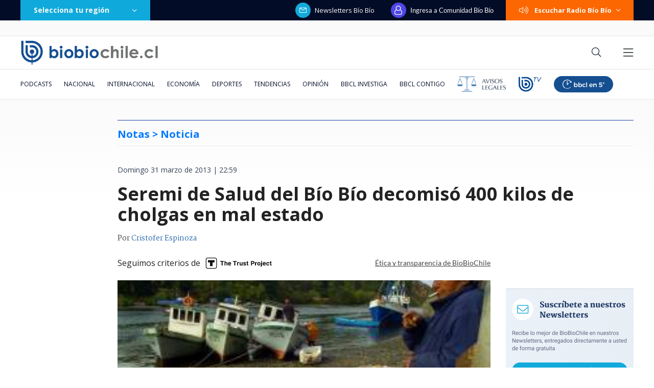

--- FILE ---
content_type: text/html; charset=utf-8
request_url: https://realtime.bbcl.cl/hit/?t=1769107466094&url=https%3A%2F%2Fwww.biobiochile.cl%2Fnoticias%2F2013%2F03%2F31%2Fseremi-de-salud-del-bio-bio-decomiso-400-kilos-de-cholgas-en-mal-estado.shtml&property=01G1KMVDSGMWCR31GWZX0VBJBY&referrer=
body_size: -15
content:
01KFKGBB64FXGP7WEHD4SNFVZY.sScd/f4t+cgWI6RWE/rTAlkjSOHmKO8VdKJmCCXh1iY=

--- FILE ---
content_type: text/html; charset=utf-8
request_url: https://www.google.com/recaptcha/api2/aframe
body_size: 268
content:
<!DOCTYPE HTML><html><head><meta http-equiv="content-type" content="text/html; charset=UTF-8"></head><body><script nonce="t9_35AJ-FO3Mw5jAWk-5BQ">/** Anti-fraud and anti-abuse applications only. See google.com/recaptcha */ try{var clients={'sodar':'https://pagead2.googlesyndication.com/pagead/sodar?'};window.addEventListener("message",function(a){try{if(a.source===window.parent){var b=JSON.parse(a.data);var c=clients[b['id']];if(c){var d=document.createElement('img');d.src=c+b['params']+'&rc='+(localStorage.getItem("rc::a")?sessionStorage.getItem("rc::b"):"");window.document.body.appendChild(d);sessionStorage.setItem("rc::e",parseInt(sessionStorage.getItem("rc::e")||0)+1);localStorage.setItem("rc::h",'1769107483176');}}}catch(b){}});window.parent.postMessage("_grecaptcha_ready", "*");}catch(b){}</script></body></html>

--- FILE ---
content_type: application/javascript; charset=utf-8
request_url: https://fundingchoicesmessages.google.com/f/AGSKWxVn_EWeGTedrIqrnTQU-Jxly-hDIvSvqsrPpMBAtfEZlTDCXqVZK7xSHbNmvSmTEuu2LY6r0SQpGfF326Hfv87EjY5nEdfKXLNZTEzeGautCsc9pVRSHsZn2wrPmIHqXVYLQ9Ls0X10oxmLHyMhXg1gziEwDdwpfsZ3JCQARWSS-MZ88hpf1wtX0ymL/_-728x90px2./story_ad./images/aff-/adcollector./cpm160.
body_size: -1288
content:
window['06b0506e-e7fc-4317-b1ac-fe609831a016'] = true;

--- FILE ---
content_type: application/javascript
request_url: https://www.biobiochile.cl/static/realtime/realtime-general.js?t=1769107477934&callback=BBCL_Realtime
body_size: 1107
content:
/*2026-01-22 18:44:08*/ BBCL_Realtime([{"id":6707939,"titulo":"\"Soy homosexual, casado con un hombre\": Nacho Guti\u00e9rrez defiende fe de la futura ministra de la Mujer","url":"https:\/\/www.biobiochile.cl\/noticias\/espectaculos-y-tv\/tv\/2026\/01\/22\/soy-homosexual-casado-con-un-hombre-nacho-gutierrez-defiende-fe-de-la-futura-ministra-de-la-mujer.shtml","imagen":"2026\/01\/image-2026-01-22t143112-249.png","video_rudo_destacado":"","categoria":"general","en_vivo":false,"visitas":223},{"id":6707460,"titulo":"Aprueban nueva extensi\u00f3n de vigencia de  licencias de conducir: revisa quienes optan a la pr\u00f3rroga","url":"https:\/\/www.biobiochile.cl\/noticias\/servicios\/toma-nota\/2026\/01\/22\/aprueban-nueva-extension-de-vigencia-de-licencias-de-conducir-revisa-quienes-optan-a-la-prorroga.shtml","imagen":"2026\/01\/licencia-de-conducir.png","video_rudo_destacado":"","categoria":"general","en_vivo":false,"visitas":222},{"id":6707718,"titulo":"Kast afina lista de subsecretarios en medio de \"preocupaci\u00f3n\" de partidos: Silva y Pav\u00e9z lideran lista","url":"https:\/\/www.biobiochile.cl\/noticias\/nacional\/chile\/2026\/01\/22\/kast-afina-lista-de-subsecretarios-en-medio-de-preocupacion-de-partidos-silva-y-pavez-lideran-lista.shtml","imagen":"2026\/01\/kast-subsecretarios.jpg","video_rudo_destacado":"","categoria":"nacional","en_vivo":false,"visitas":189},{"id":6706713,"titulo":"Tras aprobaci\u00f3n del reajuste: los 2 bonos pendientes que recibir\u00e1n los funcionarios p\u00fablicos en enero","url":"https:\/\/www.biobiochile.cl\/noticias\/servicios\/beneficios\/2026\/01\/21\/tras-aprobacion-del-reajuste-los-2-bonos-pendientes-que-recibiran-los-funcionarios-publicos-en-enero.shtml","imagen":"2026\/01\/bono-de-vacaciones-aguinaldo-navidad.png","video_rudo_destacado":"","categoria":"general","en_vivo":false,"visitas":184},{"id":6705409,"titulo":"Qui\u00e9nes son los ministros del gabinete de Jos\u00e9 Antonio Kast: revisa aqu\u00ed su perfil y trayectoria","url":"https:\/\/www.biobiochile.cl\/noticias\/bbcl-explica\/bbcl-explica-notas\/2026\/01\/20\/quienes-son-los-ministros-del-gabinete-de-jose-antonio-kast-revisa-aqui-su-perfil-y-trayectoria.shtml","imagen":"2026\/01\/a_uno_1714093.jpg","video_rudo_destacado":"","categoria":"general","en_vivo":false,"visitas":183},{"id":6708137,"titulo":"Javiera Contador revela que tiene c\u00e1ncer a la tiroides: deber\u00e1 someterse a cirug\u00eda","url":"https:\/\/www.biobiochile.cl\/noticias\/espectaculos-y-tv\/celebridades\/2026\/01\/22\/javiera-contador-revela-que-tiene-cancer-a-la-tiroides-debera-someterse-a-cirugia.shtml","imagen":"2026\/01\/javiera-contador.png","video_rudo_destacado":"","categoria":"general","en_vivo":false,"visitas":152},{"id":6708061,"titulo":"Charpentier responde cr\u00edtica de Boric por video en zona de incendio: \"Que se dediquen a hacer la pega\"","url":"https:\/\/www.biobiochile.cl\/noticias\/nacional\/chile\/2026\/01\/22\/charpentier-responde-critica-de-boric-por-video-en-zona-de-incendio-que-se-dediquen-a-hacer-la-pega.shtml","imagen":"2026\/01\/charpentier-responde-critica-de-boric-por-video-en-zona-de-incendio-que-se-dediquen-a-hacer-la-pega.png","video_rudo_destacado":"","categoria":"nacional","en_vivo":false,"visitas":146},{"id":6708111,"titulo":"Tensi\u00f3n en el Mediterr\u00e1neo: Francia intercepta un petrolero procedente de Rusia","url":"https:\/\/www.biobiochile.cl\/noticias\/internacional\/europa\/2026\/01\/22\/tension-en-el-mediterraneo-francia-intercepta-un-petrolero-procedente-de-rusia.shtml","imagen":"2026\/01\/francia-intercepta-petrolero-ruso.jpg","video_rudo_destacado":"","categoria":"nacional","en_vivo":false,"visitas":134},{"id":6708030,"titulo":"Combatir fuego con fuego; sugerencia de experto que descoloc\u00f3 a Monse \u00c1lvarez: \"Cien a\u00f1os se ha usado\"","url":"https:\/\/www.biobiochile.cl\/noticias\/sociedad\/curiosidades\/2026\/01\/22\/combatir-fuego-con-fuego-contrafuego-sugerencia-de-experto-que-descoloco-a-monse-alvarez-cien-anos-se-ha-usado.shtml","imagen":"2026\/01\/tecnica-contrafuego.jpg","video_rudo_destacado":"","categoria":"general","en_vivo":false,"visitas":109},{"id":6707401,"titulo":"\"Habr\u00e1 que buscar responsabilidades\": Kast y no autorizaci\u00f3n de quemas en B\u00edo B\u00edo previo a cat\u00e1strofe","url":"https:\/\/www.biobiochile.cl\/noticias\/nacional\/region-del-bio-bio\/2026\/01\/22\/habra-que-buscar-responsabilidades-kast-y-no-autorizacion-de-quemas-en-bio-bio-previo-a-catastrofe.shtml","imagen":"2026\/01\/a-1-por-kast-y-no-autorizacion-de-quemas-en-bio-bio-previo-a-catastrofe.png","video_rudo_destacado":"","categoria":"nacional","en_vivo":false,"visitas":93}])